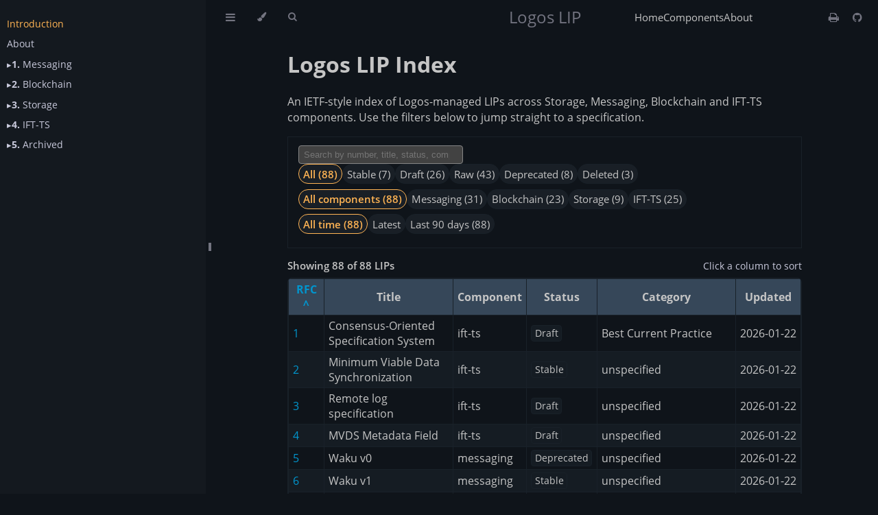

--- FILE ---
content_type: text/html; charset=utf-8
request_url: https://lip.logos.co/
body_size: 6342
content:
<!DOCTYPE HTML>
<html lang="en" class="ayu" dir="ltr">
    <head>
        <!-- Book generated using mdBook -->
        <meta charset="UTF-8">
        <title>Introduction - Logos LIP</title>


        <!-- Custom HTML head -->
        
        <meta name="description" content="">
        <meta name="viewport" content="width=device-width, initial-scale=1">
        <meta name="theme-color" content="#ffffff">

        <link rel="icon" href="favicon.svg">
        <link rel="shortcut icon" href="favicon.png">
        <link rel="stylesheet" href="css/variables.css">
        <link rel="stylesheet" href="css/general.css">
        <link rel="stylesheet" href="css/chrome.css">
        <link rel="stylesheet" href="css/print.css" media="print">

        <!-- Fonts -->
        <link rel="stylesheet" href="FontAwesome/css/font-awesome.css">
        <link rel="stylesheet" href="fonts/fonts.css">

        <!-- Highlight.js Stylesheets -->
        <link rel="stylesheet" href="highlight.css">
        <link rel="stylesheet" href="tomorrow-night.css">
        <link rel="stylesheet" href="ayu-highlight.css">

        <!-- Custom theme stylesheets -->
        <link rel="stylesheet" href="theme/fonts/fonts.css">
        <link rel="stylesheet" href="theme/FontAwesome/css/font-awesome.css">
        <link rel="stylesheet" href="custom.css">

    </head>
    <body class="sidebar-visible no-js">
    <div id="body-container">
        <!-- Provide site root to javascript -->
        <script>
            var path_to_root = "";
            var default_theme = window.matchMedia("(prefers-color-scheme: dark)").matches ? "navy" : "ayu";
        </script>

        <!-- Work around some values being stored in localStorage wrapped in quotes -->
        <script>
            try {
                var theme = localStorage.getItem('mdbook-theme');
                var sidebar = localStorage.getItem('mdbook-sidebar');

                if (theme.startsWith('"') && theme.endsWith('"')) {
                    localStorage.setItem('mdbook-theme', theme.slice(1, theme.length - 1));
                }

                if (sidebar.startsWith('"') && sidebar.endsWith('"')) {
                    localStorage.setItem('mdbook-sidebar', sidebar.slice(1, sidebar.length - 1));
                }
            } catch (e) { }
        </script>

        <!-- Set the theme before any content is loaded, prevents flash -->
        <script>
            var theme;
            try { theme = localStorage.getItem('mdbook-theme'); } catch(e) { }
            if (theme === null || theme === undefined) { theme = default_theme; }
            var html = document.querySelector('html');
            html.classList.remove('ayu')
            html.classList.add(theme);
            var body = document.querySelector('body');
            body.classList.remove('no-js')
            body.classList.add('js');
        </script>

        <input type="checkbox" id="sidebar-toggle-anchor" class="hidden">

        <!-- Hide / unhide sidebar before it is displayed -->
        <script>
            var body = document.querySelector('body');
            var sidebar = null;
            var sidebar_toggle = document.getElementById("sidebar-toggle-anchor");
            if (document.body.clientWidth >= 1080) {
                try { sidebar = localStorage.getItem('mdbook-sidebar'); } catch(e) { }
                sidebar = sidebar || 'visible';
            } else {
                sidebar = 'hidden';
            }
            sidebar_toggle.checked = sidebar === 'visible';
            body.classList.remove('sidebar-visible');
            body.classList.add("sidebar-" + sidebar);
        </script>

        <nav id="sidebar" class="sidebar" aria-label="Table of contents">
            <div class="sidebar-scrollbox">
                <ol class="chapter"><li class="chapter-item expanded affix "><a href="index.html" class="active">Introduction</a></li><li class="chapter-item expanded affix "><a href="about.html">About</a></li><li class="chapter-item expanded "><a href="messaging/index.html"><strong aria-hidden="true">1.</strong> Messaging</a></li><li><ol class="section"><li class="chapter-item expanded "><a href="messaging/standards/core/index.html"><strong aria-hidden="true">1.1.</strong> Standards - Core</a></li><li><ol class="section"><li class="chapter-item expanded "><a href="messaging/standards/core/10/waku2.html"><strong aria-hidden="true">1.1.1.</strong> 10/WAKU2</a></li><li class="chapter-item expanded "><a href="messaging/standards/core/11/relay.html"><strong aria-hidden="true">1.1.2.</strong> 11/WAKU2-RELAY</a></li><li class="chapter-item expanded "><a href="messaging/standards/core/12/filter.html"><strong aria-hidden="true">1.1.3.</strong> 12/WAKU2-FILTER</a></li><li><ol class="section"><li class="chapter-item expanded "><a href="messaging/standards/core/12/previous-versions/00/filter.html"><strong aria-hidden="true">1.1.3.1.</strong> 00 (previous)</a></li></ol></li><li class="chapter-item expanded "><a href="messaging/standards/core/13/store.html"><strong aria-hidden="true">1.1.4.</strong> 13/WAKU2-STORE</a></li><li><ol class="section"><li class="chapter-item expanded "><a href="messaging/standards/core/13/previous-versions/00/store.html"><strong aria-hidden="true">1.1.4.1.</strong> 00 (previous)</a></li></ol></li><li class="chapter-item expanded "><a href="messaging/standards/core/14/message.html"><strong aria-hidden="true">1.1.5.</strong> 14/WAKU2-MESSAGE</a></li><li class="chapter-item expanded "><a href="messaging/standards/core/15/bridge.html"><strong aria-hidden="true">1.1.6.</strong> 15/WAKU-BRIDGE</a></li><li class="chapter-item expanded "><a href="messaging/standards/core/17/rln-relay.html"><strong aria-hidden="true">1.1.7.</strong> 17/WAKU2-RLN-RELAY</a></li><li class="chapter-item expanded "><a href="messaging/standards/core/19/lightpush.html"><strong aria-hidden="true">1.1.8.</strong> 19/WAKU2-LIGHTPUSH</a></li><li class="chapter-item expanded "><a href="messaging/standards/core/31/enr.html"><strong aria-hidden="true">1.1.9.</strong> 31/WAKU2-ENR</a></li><li class="chapter-item expanded "><a href="messaging/standards/core/33/discv5.html"><strong aria-hidden="true">1.1.10.</strong> 33/WAKU2-DISCV5</a></li><li class="chapter-item expanded "><a href="messaging/standards/core/34/peer-exchange.html"><strong aria-hidden="true">1.1.11.</strong> 34/WAKU2-PEER-EXCHANGE</a></li><li class="chapter-item expanded "><a href="messaging/standards/core/36/bindings-api.html"><strong aria-hidden="true">1.1.12.</strong> 36/WAKU2-BINDINGS-API</a></li><li class="chapter-item expanded "><a href="messaging/standards/core/64/network.html"><strong aria-hidden="true">1.1.13.</strong> 64/WAKU2-NETWORK</a></li><li class="chapter-item expanded "><a href="messaging/standards/core/66/metadata.html"><strong aria-hidden="true">1.1.14.</strong> 66/WAKU2-METADATA</a></li></ol></li><li class="chapter-item expanded "><a href="messaging/standards/application/index.html"><strong aria-hidden="true">1.2.</strong> Standards - Application</a></li><li><ol class="section"><li class="chapter-item expanded "><a href="messaging/standards/application/20/toy-eth-pm.html"><strong aria-hidden="true">1.2.1.</strong> 20/TOY-ETH-PM</a></li><li class="chapter-item expanded "><a href="messaging/standards/application/26/payload.html"><strong aria-hidden="true">1.2.2.</strong> 26/WAKU2-PAYLOAD</a></li><li class="chapter-item expanded "><a href="messaging/standards/application/53/x3dh.html"><strong aria-hidden="true">1.2.3.</strong> 53/WAKU2-X3DH</a></li><li class="chapter-item expanded "><a href="messaging/standards/application/54/x3dh-sessions.html"><strong aria-hidden="true">1.2.4.</strong> 54/WAKU2-X3DH-SESSIONS</a></li></ol></li><li class="chapter-item expanded "><a href="messaging/standards/legacy/index.html"><strong aria-hidden="true">1.3.</strong> Standards - Legacy</a></li><li><ol class="section"><li class="chapter-item expanded "><a href="messaging/standards/legacy/6/waku1.html"><strong aria-hidden="true">1.3.1.</strong> 6/WAKU1</a></li><li class="chapter-item expanded "><a href="messaging/standards/legacy/7/data.html"><strong aria-hidden="true">1.3.2.</strong> 7/WAKU-DATA</a></li><li class="chapter-item expanded "><a href="messaging/standards/legacy/8/mail.html"><strong aria-hidden="true">1.3.3.</strong> 8/WAKU-MAIL</a></li><li class="chapter-item expanded "><a href="messaging/standards/legacy/9/rpc.html"><strong aria-hidden="true">1.3.4.</strong> 9/WAKU-RPC</a></li></ol></li><li class="chapter-item expanded "><a href="messaging/informational/index.html"><strong aria-hidden="true">1.4.</strong> Informational</a></li><li><ol class="section"><li class="chapter-item expanded "><a href="messaging/informational/22/toy-chat.html"><strong aria-hidden="true">1.4.1.</strong> 22/TOY-CHAT</a></li><li class="chapter-item expanded "><a href="messaging/informational/23/topics.html"><strong aria-hidden="true">1.4.2.</strong> 23/WAKU2-TOPICS</a></li><li class="chapter-item expanded "><a href="messaging/informational/27/peers.html"><strong aria-hidden="true">1.4.3.</strong> 27/WAKU2-PEERS</a></li><li class="chapter-item expanded "><a href="messaging/informational/29/config.html"><strong aria-hidden="true">1.4.4.</strong> 29/WAKU2-CONFIG</a></li><li class="chapter-item expanded "><a href="messaging/informational/30/adaptive-nodes.html"><strong aria-hidden="true">1.4.5.</strong> 30/ADAPTIVE-NODES</a></li></ol></li><li class="chapter-item expanded "><a href="messaging/deprecated/index.html"><strong aria-hidden="true">1.5.</strong> Deprecated</a></li><li><ol class="section"><li class="chapter-item expanded "><a href="messaging/deprecated/5/waku0.html"><strong aria-hidden="true">1.5.1.</strong> 5/WAKU0</a></li><li class="chapter-item expanded "><a href="messaging/deprecated/16/rpc.html"><strong aria-hidden="true">1.5.2.</strong> 16/WAKU2-RPC</a></li><li class="chapter-item expanded "><a href="messaging/deprecated/18/swap.html"><strong aria-hidden="true">1.5.3.</strong> 18/WAKU2-SWAP</a></li><li class="chapter-item expanded "><a href="messaging/deprecated/fault-tolerant-store.html"><strong aria-hidden="true">1.5.4.</strong> 21/WAKU2-FAULT-TOLERANT-STORE</a></li></ol></li></ol></li><li class="chapter-item expanded "><a href="blockchain/index.html"><strong aria-hidden="true">2.</strong> Blockchain</a></li><li><ol class="section"><li class="chapter-item expanded "><a href="blockchain/raw/index.html"><strong aria-hidden="true">2.1.</strong> Raw</a></li><li><ol class="section"><li class="chapter-item expanded "><a href="blockchain/raw/bedrock-anonymous-leaders-reward.html"><strong aria-hidden="true">2.1.1.</strong> BEDROCK-ANONYMOUS-LEADERS-REWARD</a></li><li class="chapter-item expanded "><a href="blockchain/raw/bedrock-genesis-block.html"><strong aria-hidden="true">2.1.2.</strong> BEDROCK-GENESIS-BLOCK</a></li><li class="chapter-item expanded "><a href="blockchain/raw/bedrock-service-declaration-protocol.html"><strong aria-hidden="true">2.1.3.</strong> BEDROCK-SERVICE-DECLARATION-PROTOCOL</a></li><li class="chapter-item expanded "><a href="blockchain/raw/bedrock-service-reward-distribution.html"><strong aria-hidden="true">2.1.4.</strong> BEDROCK-SERVICE-REWARD-DISTRIBUTION</a></li><li class="chapter-item expanded "><a href="blockchain/raw/bedrock-v1.1-block-construction.html"><strong aria-hidden="true">2.1.5.</strong> BEDROCK-V1-1-BLOCK-CONSTRUCTION</a></li><li class="chapter-item expanded "><a href="blockchain/raw/bedrock-v1.1-mantle-specification.html"><strong aria-hidden="true">2.1.6.</strong> BEDROCK-V1.1-MANTLE-SPECIFICATION</a></li><li class="chapter-item expanded "><a href="blockchain/raw/cryptarchia-proof-of-leadership.html"><strong aria-hidden="true">2.1.7.</strong> CRYPTARCHIA-PROOF-OF-LEADERSHIP</a></li><li class="chapter-item expanded "><a href="blockchain/raw/cryptarchia-total-stake-inference.html"><strong aria-hidden="true">2.1.8.</strong> CRYPTARCHIA-TOTAL-STAKE-INFERENCE</a></li><li class="chapter-item expanded "><a href="blockchain/raw/cryptarchia-v1-bootstr-sync.html"><strong aria-hidden="true">2.1.9.</strong> CRYPTARCHIA-V1-BOOTSTRAPPING-SYNCHRONIZATION</a></li><li class="chapter-item expanded "><a href="blockchain/raw/nomos-blend-protocol.html"><strong aria-hidden="true">2.1.10.</strong> NOMOS-BLEND-PROTOCOL</a></li><li class="chapter-item expanded "><a href="blockchain/raw/nomos-cryptarchia-v1-protocol.html"><strong aria-hidden="true">2.1.11.</strong> NOMOS-CRYPTARCHIA-V1-PROTOCOL</a></li><li class="chapter-item expanded "><a href="blockchain/raw/nomosda-network.html"><strong aria-hidden="true">2.1.12.</strong> NOMOS-DA-NETWORK</a></li><li class="chapter-item expanded "><a href="blockchain/raw/nomos-key-types-and-generation.html"><strong aria-hidden="true">2.1.13.</strong> NOMOS-KEY-TYPES-GENERATION</a></li><li class="chapter-item expanded "><a href="blockchain/raw/nomos-message-encapsulation.html"><strong aria-hidden="true">2.1.14.</strong> NOMOS-MESSAGE-ENCAPSULATION</a></li><li class="chapter-item expanded "><a href="blockchain/raw/nomos-message-formatting.html"><strong aria-hidden="true">2.1.15.</strong> NOMOS-MESSAGE-FORMATTING</a></li><li class="chapter-item expanded "><a href="blockchain/raw/p2p-network.html"><strong aria-hidden="true">2.1.16.</strong> NOMOS-P2P-NETWORK</a></li><li class="chapter-item expanded "><a href="blockchain/raw/nomos-payload-formatting.html"><strong aria-hidden="true">2.1.17.</strong> NOMOS-PAYLOAD-FORMATTING</a></li><li class="chapter-item expanded "><a href="blockchain/raw/nomos-proof-of-quota.html"><strong aria-hidden="true">2.1.18.</strong> NOMOS-PROOF-OF-QUOTA</a></li><li class="chapter-item expanded "><a href="blockchain/raw/nomosda-encoding.html"><strong aria-hidden="true">2.1.19.</strong> NOMOSDA-ENCODING</a></li><li class="chapter-item expanded "><a href="blockchain/raw/p2p-hardware-requirements.html"><strong aria-hidden="true">2.1.20.</strong> P2P-HARDWARE-REQUIREMENTS</a></li><li class="chapter-item expanded "><a href="blockchain/raw/p2p-nat-solution.html"><strong aria-hidden="true">2.1.21.</strong> P2P-NAT-SOLUTION</a></li><li class="chapter-item expanded "><a href="blockchain/raw/p2p-network-bootstrapping.html"><strong aria-hidden="true">2.1.22.</strong> P2P-NETWORK-BOOTSTRAPPING</a></li></ol></li><li class="chapter-item expanded "><a href="blockchain/deprecated/index.html"><strong aria-hidden="true">2.2.</strong> Deprecated</a></li><li><ol class="section"><li class="chapter-item expanded "><a href="blockchain/deprecated/claro.html"><strong aria-hidden="true">2.2.1.</strong> CONSENSUS-CLARO</a></li></ol></li></ol></li><li class="chapter-item expanded "><a href="storage/index.html"><strong aria-hidden="true">3.</strong> Storage</a></li><li><ol class="section"><li class="chapter-item expanded "><a href="storage/raw/index.html"><strong aria-hidden="true">3.1.</strong> Raw</a></li><li><ol class="section"><li class="chapter-item expanded "><a href="storage/raw/codex-block-exchange.html"><strong aria-hidden="true">3.1.1.</strong> CODEX-BLOCK-EXCHANGE</a></li><li class="chapter-item expanded "><a href="storage/raw/community-history.html"><strong aria-hidden="true">3.1.2.</strong> CODEX-COMMUNITY-HISTORY</a></li><li class="chapter-item expanded "><a href="storage/raw/dht.html"><strong aria-hidden="true">3.1.3.</strong> CODEX-DHT</a></li><li class="chapter-item expanded "><a href="storage/raw/codex-merkle-tree.html"><strong aria-hidden="true">3.1.4.</strong> CODEX-MERKLE-TREE</a></li><li class="chapter-item expanded "><a href="storage/raw/codex-store.html"><strong aria-hidden="true">3.1.5.</strong> CODEX-STORE</a></li></ol></li><li class="chapter-item expanded "><a href="storage/deprecated/index.html"><strong aria-hidden="true">3.2.</strong> Deprecated</a></li><li><ol class="section"><li class="chapter-item expanded "><a href="storage/deprecated/erasure-coding.html"><strong aria-hidden="true">3.2.1.</strong> CODEX-ERASUE-CODING</a></li><li class="chapter-item expanded "><a href="storage/deprecated/codex-marketplace.html"><strong aria-hidden="true">3.2.2.</strong> CODEX-MARKETPLACE</a></li><li class="chapter-item expanded "><a href="storage/deprecated/codex-prover.html"><strong aria-hidden="true">3.2.3.</strong> CODEX-PROVER</a></li><li class="chapter-item expanded "><a href="storage/deprecated/slot-buIlder.html"><strong aria-hidden="true">3.2.4.</strong> CODEX-SLOT-BUILDER</a></li></ol></li></ol></li><li class="chapter-item expanded "><a href="ift-ts/index.html"><strong aria-hidden="true">4.</strong> IFT-TS</a></li><li><ol class="section"><li class="chapter-item expanded "><a href="ift-ts/raw/index.html"><strong aria-hidden="true">4.1.</strong> Raw</a></li><li><ol class="section"><li class="chapter-item expanded "><a href="ift-ts/raw/1/coss.html"><strong aria-hidden="true">4.1.1.</strong> 1/COSS</a></li><li class="chapter-item expanded "><a href="ift-ts/raw/2/mvds.html"><strong aria-hidden="true">4.1.2.</strong> 2/MVDS</a></li><li class="chapter-item expanded "><a href="ift-ts/raw/3/remote-log.html"><strong aria-hidden="true">4.1.3.</strong> 3/REMOTE-LOG</a></li><li class="chapter-item expanded "><a href="ift-ts/raw/4/mvds-meta.html"><strong aria-hidden="true">4.1.4.</strong> 4/MVDS-META</a></li><li class="chapter-item expanded "><a href="ift-ts/raw/25/libp2p-dns-discovery.html"><strong aria-hidden="true">4.1.5.</strong> 25/LIBP2P-DNS-DISCOVERY</a></li><li class="chapter-item expanded "><a href="ift-ts/raw/32/rln-v1.html"><strong aria-hidden="true">4.1.6.</strong> 32/RLN-V1</a></li><li class="chapter-item expanded "><a href="ift-ts/raw/decentralized-messaging-ethereum.html"><strong aria-hidden="true">4.1.7.</strong> ETH-DCGKA</a></li><li class="chapter-item expanded "><a href="ift-ts/raw/eth-mls-offchain.html"><strong aria-hidden="true">4.1.8.</strong> ETH-MLS-OFFCHAIN</a></li><li class="chapter-item expanded "><a href="ift-ts/raw/eth-mls-onchain.html"><strong aria-hidden="true">4.1.9.</strong> ETH-MLS-ONCHAIN</a></li><li class="chapter-item expanded "><a href="ift-ts/raw/deleted/eth-secpm.html"><strong aria-hidden="true">4.1.10.</strong> ETH-SECPM</a></li><li class="chapter-item expanded "><a href="ift-ts/raw/extended-kad-disco.html"><strong aria-hidden="true">4.1.11.</strong> EXTENDED-KADEMLIA-DISCOVERY</a></li><li class="chapter-item expanded "><a href="ift-ts/raw/extensible-peer-records.html"><strong aria-hidden="true">4.1.12.</strong> EXTENSIBLE-PEER-RECORDS</a></li><li class="chapter-item expanded "><a href="ift-ts/raw/gossipsub-tor-push.html"><strong aria-hidden="true">4.1.13.</strong> GOSSIPSUB-TOR-PUSH</a></li><li class="chapter-item expanded "><a href="ift-ts/raw/consensus-hashgraphlike.html"><strong aria-hidden="true">4.1.14.</strong> HASHGRAPHLIKE CONSENSUS</a></li><li class="chapter-item expanded "><a href="ift-ts/raw/logos-capability-discovery.html"><strong aria-hidden="true">4.1.15.</strong> LOGOS-CAPABILITY-DISCOVERY</a></li><li class="chapter-item expanded "><a href="ift-ts/raw/mix.html"><strong aria-hidden="true">4.1.16.</strong> MIX</a></li><li class="chapter-item expanded "><a href="ift-ts/raw/mix-spam-protection-rln.html"><strong aria-hidden="true">4.1.17.</strong> Mix Spam Protection RLN</a></li><li class="chapter-item expanded "><a href="ift-ts/raw/multi-message_id-burn-rln.html"><strong aria-hidden="true">4.1.18.</strong> Multi-message_id Burn RLN</a></li><li class="chapter-item expanded "><a href="ift-ts/raw/noise-x3dh-double-ratchet.html"><strong aria-hidden="true">4.1.19.</strong> NOISE-X3DH-DOUBLE-RATCHET</a></li><li class="chapter-item expanded "><a href="ift-ts/raw/rln-interep-spec.html"><strong aria-hidden="true">4.1.20.</strong> RLN-INTEREP-SPEC</a></li><li class="chapter-item expanded "><a href="ift-ts/raw/rln-stealth-commitments.html"><strong aria-hidden="true">4.1.21.</strong> RLN-STEALTH-COMMITMENTS</a></li><li class="chapter-item expanded "><a href="ift-ts/raw/rln-v2.html"><strong aria-hidden="true">4.1.22.</strong> RLN-V2</a></li><li class="chapter-item expanded "><a href="ift-ts/raw/sds.html"><strong aria-hidden="true">4.1.23.</strong> SDS</a></li><li class="chapter-item expanded "><a href="ift-ts/raw/zerokit-api.html"><strong aria-hidden="true">4.1.24.</strong> Zerokit API</a></li></ol></li><li class="chapter-item expanded "><a href="ift-ts/template.html"><strong aria-hidden="true">4.2.</strong> TEMPLATE</a></li></ol></li><li class="chapter-item expanded "><a href="archived/index.html"><strong aria-hidden="true">5.</strong> Archived</a></li><li><ol class="section"><li class="chapter-item expanded "><a href="archived/status/index.html"><strong aria-hidden="true">5.1.</strong> Status</a></li><li><ol class="section"><li class="chapter-item expanded "><a href="archived/status/24/curation.html"><strong aria-hidden="true">5.1.1.</strong> 24/STATUS-CURATION</a></li><li class="chapter-item expanded "><a href="archived/status/28/featuring.html"><strong aria-hidden="true">5.1.2.</strong> 28/STATUS-FEATURING</a></li><li class="chapter-item expanded "><a href="archived/status/55/1to1-chat.html"><strong aria-hidden="true">5.1.3.</strong> 55/STATUS-1TO1-CHAT</a></li><li class="chapter-item expanded "><a href="archived/status/56/communities.html"><strong aria-hidden="true">5.1.4.</strong> 56/STATUS-COMMUNITIES</a></li><li class="chapter-item expanded "><a href="archived/status/61/community-history-service.html"><strong aria-hidden="true">5.1.5.</strong> 61/STATUS-Community-History-Service</a></li><li class="chapter-item expanded "><a href="archived/status/62/payloads.html"><strong aria-hidden="true">5.1.6.</strong> 62/STATUS-PAYLOADS</a></li><li class="chapter-item expanded "><a href="archived/status/63/keycard-usage.html"><strong aria-hidden="true">5.1.7.</strong> 63/STATUS-Keycard-Usage</a></li><li class="chapter-item expanded "><a href="archived/status/65/account-address.html"><strong aria-hidden="true">5.1.8.</strong> 65/STATUS-ACCOUNT-ADDRESS</a></li><li class="chapter-item expanded "><a href="archived/status/71/push-notification-server.html"><strong aria-hidden="true">5.1.9.</strong> 71/STATUS-PUSH-NOTIFICATION-SERVER</a></li><li class="chapter-item expanded "><a href="archived/status/raw/index.html"><strong aria-hidden="true">5.1.10.</strong> Raw</a></li><li><ol class="section"><li class="chapter-item expanded "><a href="archived/status/raw/status-mvds.html"><strong aria-hidden="true">5.1.10.1.</strong> STATUS-MVDS-USAGE</a></li><li class="chapter-item expanded "><a href="archived/status/raw/status-app-protocols.html"><strong aria-hidden="true">5.1.10.2.</strong> STATUS-PROTOCOLS</a></li><li class="chapter-item expanded "><a href="archived/status/raw/simple-scaling.html"><strong aria-hidden="true">5.1.10.3.</strong> STATUS-SIMPLE-SCALING</a></li><li class="chapter-item expanded "><a href="archived/status/raw/url-data.html"><strong aria-hidden="true">5.1.10.4.</strong> STATUS-URL-DATA</a></li><li class="chapter-item expanded "><a href="archived/status/raw/url-scheme.html"><strong aria-hidden="true">5.1.10.5.</strong> STATUS-URL-SCHEME</a></li></ol></li><li class="chapter-item expanded "><a href="archived/status/deprecated/index.html"><strong aria-hidden="true">5.1.11.</strong> Deprecated</a></li><li><ol class="section"><li class="chapter-item expanded "><a href="archived/status/deprecated/3rd-party.html"><strong aria-hidden="true">5.1.11.1.</strong> 3RD-PARTY</a></li><li class="chapter-item expanded "><a href="archived/status/deprecated/account.html"><strong aria-hidden="true">5.1.11.2.</strong> ACCOUNT</a></li><li class="chapter-item expanded "><a href="archived/status/deprecated/client.html"><strong aria-hidden="true">5.1.11.3.</strong> CLIENT</a></li><li class="chapter-item expanded "><a href="archived/status/deprecated/dapp-browser-API-usage.html"><strong aria-hidden="true">5.1.11.4.</strong> Dapp browser API usage</a></li><li class="chapter-item expanded "><a href="archived/status/deprecated/eips.html"><strong aria-hidden="true">5.1.11.5.</strong> EIPS</a></li><li class="chapter-item expanded "><a href="archived/status/deprecated/ethereum-usage.html"><strong aria-hidden="true">5.1.11.6.</strong> ETHEREUM-USAGE</a></li><li class="chapter-item expanded "><a href="archived/status/deprecated/group-chat.html"><strong aria-hidden="true">5.1.11.7.</strong> GROUP-CHAT</a></li><li class="chapter-item expanded "><a href="archived/status/deprecated/IPFS-gateway-for-sticker-Pack.html"><strong aria-hidden="true">5.1.11.8.</strong> IPFS-gateway-for-Sticker-Pack</a></li><li class="chapter-item expanded "><a href="archived/status/deprecated/keycard-usage-for-wallet-and-chat-keys.html"><strong aria-hidden="true">5.1.11.9.</strong> Keycard Usage for Wallet and Chat Keys</a></li><li class="chapter-item expanded "><a href="archived/status/deprecated/notifications.html"><strong aria-hidden="true">5.1.11.10.</strong> NOTIFICATIONS</a></li><li class="chapter-item expanded "><a href="archived/status/deprecated/payloads.html"><strong aria-hidden="true">5.1.11.11.</strong> PAYLOADS</a></li><li class="chapter-item expanded "><a href="archived/status/deprecated/push-notification-server.html"><strong aria-hidden="true">5.1.11.12.</strong> PUSH-NOTIFICATION-SERVER</a></li><li class="chapter-item expanded "><a href="archived/status/deprecated/secure-transport.html"><strong aria-hidden="true">5.1.11.13.</strong> SECURE-TRANSPORT</a></li><li class="chapter-item expanded "><a href="archived/status/deprecated/waku-mailserver.html"><strong aria-hidden="true">5.1.11.14.</strong> WAKU-MAILSERVER</a></li><li class="chapter-item expanded "><a href="archived/status/deprecated/waku-usage.html"><strong aria-hidden="true">5.1.11.15.</strong> WAKU-USAGE</a></li><li class="chapter-item expanded "><a href="archived/status/deprecated/whisper-mailserver.html"><strong aria-hidden="true">5.1.11.16.</strong> WHISPER-MAILSERVER</a></li><li class="chapter-item expanded "><a href="archived/status/deprecated/whisper-usage.html"><strong aria-hidden="true">5.1.11.17.</strong> WHISPER-USAGE</a></li></ol></li></ol></li></ol></li></ol>
            </div>
            <div id="sidebar-resize-handle" class="sidebar-resize-handle">
                <div class="sidebar-resize-indicator"></div>
            </div>
        </nav>

        <!-- Track and set sidebar scroll position -->
        <script>
            var sidebarScrollbox = document.querySelector('#sidebar .sidebar-scrollbox');
            sidebarScrollbox.addEventListener('click', function(e) {
                if (e.target.tagName === 'A') {
                    sessionStorage.setItem('sidebar-scroll', sidebarScrollbox.scrollTop);
                }
            }, { passive: true });
            var sidebarScrollTop = sessionStorage.getItem('sidebar-scroll');
            sessionStorage.removeItem('sidebar-scroll');
            if (sidebarScrollTop) {
                // preserve sidebar scroll position when navigating via links within sidebar
                sidebarScrollbox.scrollTop = sidebarScrollTop;
            } else {
                // scroll sidebar to current active section when navigating via "next/previous chapter" buttons
                var activeSection = document.querySelector('#sidebar .active');
                if (activeSection) {
                    activeSection.scrollIntoView({ block: 'center' });
                }
            }
        </script>

        <div id="page-wrapper" class="page-wrapper">

            <div class="page">
                                <div id="menu-bar-hover-placeholder"></div>
                <div id="menu-bar" class="menu-bar sticky">
                    <div class="left-buttons">
                        <label id="sidebar-toggle" class="icon-button" for="sidebar-toggle-anchor" title="Toggle Table of Contents" aria-label="Toggle Table of Contents" aria-controls="sidebar">
                            <i class="fa fa-bars"></i>
                        </label>
                        <button id="theme-toggle" class="icon-button" type="button" title="Change theme" aria-label="Change theme" aria-haspopup="true" aria-expanded="false" aria-controls="theme-list">
                            <i class="fa fa-paint-brush"></i>
                        </button>
                        <ul id="theme-list" class="theme-popup" aria-label="Themes" role="menu">
                            <li role="none"><button role="menuitem" class="theme" id="light">Light</button></li>
                            <li role="none"><button role="menuitem" class="theme" id="rust">Rust</button></li>
                            <li role="none"><button role="menuitem" class="theme" id="coal">Coal</button></li>
                            <li role="none"><button role="menuitem" class="theme" id="navy">Navy</button></li>
                            <li role="none"><button role="menuitem" class="theme" id="ayu">Ayu</button></li>
                        </ul>
                        <button id="search-toggle" class="icon-button" type="button" title="Search. (Shortkey: s)" aria-label="Toggle Searchbar" aria-expanded="false" aria-keyshortcuts="S" aria-controls="searchbar">
                            <i class="fa fa-search"></i>
                        </button>
                    </div>

                    <h1 class="menu-title">Logos LIP</h1>

                    <div class="right-buttons">
                        <a href="print.html" title="Print this book" aria-label="Print this book">
                            <i id="print-button" class="fa fa-print"></i>
                        </a>
                        <a href="https://github.com/vacp2p/rfc-index" title="Git repository" aria-label="Git repository">
                            <i id="git-repository-button" class="fa fa-github"></i>
                        </a>

                    </div>
                </div>

                <div id="search-wrapper" class="hidden">
                    <form id="searchbar-outer" class="searchbar-outer">
                        <input type="search" id="searchbar" name="searchbar" placeholder="Search this book ..." aria-controls="searchresults-outer" aria-describedby="searchresults-header">
                    </form>
                    <div id="searchresults-outer" class="searchresults-outer hidden">
                        <div id="searchresults-header" class="searchresults-header"></div>
                        <ul id="searchresults">
                        </ul>
                    </div>
                </div>

                <!-- Apply ARIA attributes after the sidebar and the sidebar toggle button are added to the DOM -->
                <script>
                    document.getElementById('sidebar-toggle').setAttribute('aria-expanded', sidebar === 'visible');
                    document.getElementById('sidebar').setAttribute('aria-hidden', sidebar !== 'visible');
                    Array.from(document.querySelectorAll('#sidebar a')).forEach(function(link) {
                        link.setAttribute('tabIndex', sidebar === 'visible' ? 0 : -1);
                    });
                </script>

                <div id="content" class="content">
                    <main>
                        <h1 id="logos-lip-index"><a class="header" href="#logos-lip-index">Logos LIP Index</a></h1>
<p>An IETF-style index of Logos-managed LIPs across Storage, Messaging, Blockchain and IFT-TS components. Use the filters below to jump straight to a specification.</p>
<div class="landing-hero">
  <div class="filter-row">
    <input id="rfc-search" type="search" placeholder="Search by number, title, status, component..." aria-label="Search LIPs">
    <div class="chips" id="status-chips">
      <span class="chip active" data-status="all" data-label="All">All</span>
      <span class="chip" data-status="stable" data-label="Stable">Stable</span>
      <span class="chip" data-status="draft" data-label="Draft">Draft</span>
      <span class="chip" data-status="raw" data-label="Raw">Raw</span>
      <span class="chip" data-status="deprecated" data-label="Deprecated">Deprecated</span>
      <span class="chip" data-status="deleted" data-label="Deleted">Deleted</span>
    </div>
  </div>
  <div class="filter-row">
    <div class="chips" id="component-chips">
      <span class="chip active" data-component="all" data-label="All components">All components</span>
      <span class="chip" data-component="messaging" data-label="Messaging">Messaging</span>
      <span class="chip" data-component="blockchain" data-label="Blockchain">Blockchain</span>
      <span class="chip" data-component="storage" data-label="Storage">Storage</span>
      <span class="chip" data-component="ift-ts" data-label="IFT-TS">IFT-TS</span>
    </div>
  </div>
  <div class="filter-row">
    <div class="chips" id="date-chips">
      <span class="chip active" data-date="all" data-label="All time">All time</span>
      <span class="chip" data-date="latest" data-label="Latest" data-count="false">Latest</span>
      <span class="chip" data-date="last90" data-label="Last 90 days">Last 90 days</span>
    </div>
  </div>
</div>
<div class="results-row">
  <div id="results-count" class="results-count">Loading RFC index...</div>
  <div class="results-hint">Click a column to sort</div>
</div>
<div id="rfc-table-container" class="table-wrap"></div>
<noscript>
  <p class="noscript-note">JavaScript is required to load the RFC index table.</p>
</noscript>

                    </main>

                    <nav class="nav-wrapper" aria-label="Page navigation">
                        <!-- Mobile navigation buttons -->

                            <a rel="next prefetch" href="about.html" class="mobile-nav-chapters next" title="Next chapter" aria-label="Next chapter" aria-keyshortcuts="Right">
                                <i class="fa fa-angle-right"></i>
                            </a>

                        <div style="clear: both"></div>
                    </nav>
                </div>
            </div>

            <nav class="nav-wide-wrapper" aria-label="Page navigation">

                    <a rel="next prefetch" href="about.html" class="nav-chapters next" title="Next chapter" aria-label="Next chapter" aria-keyshortcuts="Right">
                        <i class="fa fa-angle-right"></i>
                    </a>
            </nav>

        </div>




        <script>
            window.playground_copyable = true;
        </script>


        <script src="elasticlunr.min.js"></script>
        <script src="mark.min.js"></script>
        <script src="searcher.js"></script>

        <script src="clipboard.min.js"></script>
        <script src="highlight.js"></script>
        <script src="book.js"></script>

        <!-- Custom JS scripts -->
        <script src="scripts/rfc-index.js"></script>


    </div>
    <script defer src="https://static.cloudflareinsights.com/beacon.min.js/vcd15cbe7772f49c399c6a5babf22c1241717689176015" integrity="sha512-ZpsOmlRQV6y907TI0dKBHq9Md29nnaEIPlkf84rnaERnq6zvWvPUqr2ft8M1aS28oN72PdrCzSjY4U6VaAw1EQ==" data-cf-beacon='{"version":"2024.11.0","token":"880be34b3be94c06a076e72e1fa09098","r":1,"server_timing":{"name":{"cfCacheStatus":true,"cfEdge":true,"cfExtPri":true,"cfL4":true,"cfOrigin":true,"cfSpeedBrain":true},"location_startswith":null}}' crossorigin="anonymous"></script>
</body>
</html>


--- FILE ---
content_type: text/css; charset=utf-8
request_url: https://lip.logos.co/fonts/fonts.css
body_size: -294
content:
/* Open Sans is licensed under the Apache License, Version 2.0. See http://www.apache.org/licenses/LICENSE-2.0 */
/* Source Code Pro is under the Open Font License. See https://scripts.sil.org/cms/scripts/page.php?site_id=nrsi&id=OFL */

/* open-sans-regular - latin_vietnamese_latin-ext_greek-ext_greek_cyrillic-ext_cyrillic */
@font-face {
  font-family: 'Open Sans';
  font-style: normal;
  font-weight: 400;
  src: local('Open Sans Regular'), local('OpenSans-Regular'),
       url('../fonts/open-sans-v17-all-charsets-regular.woff2') format('woff2');
}

/* open-sans-italic - latin_vietnamese_latin-ext_greek-ext_greek_cyrillic-ext_cyrillic */
@font-face {
  font-family: 'Open Sans';
  font-style: italic;
  font-weight: 400;
  src: local('Open Sans Italic'), local('OpenSans-Italic'),
       url('../fonts/open-sans-v17-all-charsets-italic.woff2') format('woff2');
}

/* open-sans-600 - latin_vietnamese_latin-ext_greek-ext_greek_cyrillic-ext_cyrillic */
@font-face {
  font-family: 'Open Sans';
  font-style: normal;
  font-weight: 600;
  src: local('Open Sans SemiBold'), local('OpenSans-SemiBold'),
       url('../fonts/open-sans-v17-all-charsets-600.woff2') format('woff2');
}

/* open-sans-700 - latin_vietnamese_latin-ext_greek-ext_greek_cyrillic-ext_cyrillic */
@font-face {
  font-family: 'Open Sans';
  font-style: normal;
  font-weight: 700;
  src: local('Open Sans Bold'), local('OpenSans-Bold'),
       url('../fonts/open-sans-v17-all-charsets-700.woff2') format('woff2');
}

/* source-code-pro-500 - latin_vietnamese_latin-ext_greek_cyrillic-ext_cyrillic */
@font-face {
  font-family: 'Source Code Pro';
  font-style: normal;
  font-weight: 500;
  src: url('../fonts/source-code-pro-v11-all-charsets-500.woff2') format('woff2');
}


--- FILE ---
content_type: text/css; charset=utf-8
request_url: https://lip.logos.co/theme/fonts/fonts.css
body_size: -1107
content:
/* Open Sans is licensed under the Apache License, Version 2.0. See http://www.apache.org/licenses/LICENSE-2.0 */
/* Source Code Pro is under the Open Font License. See https://scripts.sil.org/cms/scripts/page.php?site_id=nrsi&id=OFL */

/* open-sans-regular - latin_vietnamese_latin-ext_greek-ext_greek_cyrillic-ext_cyrillic */
@font-face {
  font-family: 'Open Sans';
  font-style: normal;
  font-weight: 400;
  src: local('Open Sans Regular'), local('OpenSans-Regular'),
       url('../fonts/open-sans-v17-all-charsets-regular.woff2') format('woff2');
}

/* open-sans-italic - latin_vietnamese_latin-ext_greek-ext_greek_cyrillic-ext_cyrillic */
@font-face {
  font-family: 'Open Sans';
  font-style: italic;
  font-weight: 400;
  src: local('Open Sans Italic'), local('OpenSans-Italic'),
       url('../fonts/open-sans-v17-all-charsets-italic.woff2') format('woff2');
}

/* open-sans-600 - latin_vietnamese_latin-ext_greek-ext_greek_cyrillic-ext_cyrillic */
@font-face {
  font-family: 'Open Sans';
  font-style: normal;
  font-weight: 600;
  src: local('Open Sans SemiBold'), local('OpenSans-SemiBold'),
       url('../fonts/open-sans-v17-all-charsets-600.woff2') format('woff2');
}

/* open-sans-700 - latin_vietnamese_latin-ext_greek-ext_greek_cyrillic-ext_cyrillic */
@font-face {
  font-family: 'Open Sans';
  font-style: normal;
  font-weight: 700;
  src: local('Open Sans Bold'), local('OpenSans-Bold'),
       url('../fonts/open-sans-v17-all-charsets-700.woff2') format('woff2');
}

/* source-code-pro-500 - latin_vietnamese_latin-ext_greek_cyrillic-ext_cyrillic */
@font-face {
  font-family: 'Source Code Pro';
  font-style: normal;
  font-weight: 500;
  src: url('../fonts/source-code-pro-v11-all-charsets-500.woff2') format('woff2');
}


--- FILE ---
content_type: text/css; charset=utf-8
request_url: https://lip.logos.co/custom.css
body_size: 424
content:
/* Landing layout */
.landing-hero {
    margin-bottom: 1.5rem;
    padding: 1.25rem 1.5rem;
    background: var(--bg);
    border: 1px solid var(--table-border-color);
}

.landing-hero p {
    margin: 0.3rem 0 0;
    color: var(--sidebar-fg);
}

.filter-row {
    display: flex;
    flex-wrap: wrap;
    gap: 0.5rem;
    align-items: center;
    margin-bottom: 0.75rem;
}

.filter-row input[type="search"] {
    padding: 0.5rem 0.65rem;
    border: 1px solid var(--searchbar-border-color);
    border-radius: 4px;
    min-width: 240px;
    background: var(--searchbar-bg);
    color: var(--searchbar-fg);
}

.chips {
    display: flex;
    gap: 0.5rem;
    flex-wrap: wrap;
}

.chip {
    display: inline-flex;
    align-items: center;
    gap: 0.4rem;
    padding: 0.35rem 0.6rem;
    border: 1px solid var(--table-border-color);
    border-radius: 999px;
    background: var(--theme-hover);
    color: var(--fg);
    cursor: pointer;
    font-size: 0.95em;
}

.chip.active {
    background: var(--theme-hover);
    border-color: var(--sidebar-active);
    color: var(--sidebar-active);
    font-weight: 600;
}

.quick-links {
    display: flex;
    gap: 0.5rem;
    flex-wrap: wrap;
    margin: 0.5rem 0 1rem 0;
}

.quick-links a {
    border: 1px solid var(--table-border-color);
    padding: 0.35rem 0.65rem;
    border-radius: 4px;
    background: var(--bg);
    text-decoration: none;
    color: var(--fg);
}

.quick-links a:hover {
    border-color: var(--sidebar-active);
    color: var(--links);
}

.rfc-table {
    width: 100%;
    border-collapse: collapse;
    margin-top: 0.75rem;
}

.rfc-table th, .rfc-table td {
    border: 1px solid var(--table-border-color);
    padding: 0.45rem 0.6rem;
}

.rfc-table .rfc-updated {
    white-space: nowrap;
}

.rfc-table thead {
    background: var(--table-header-bg);
}

.rfc-table tbody tr:hover {
    background: var(--theme-hover);
}

.badge {
    display: inline-block;
    padding: 0.15rem 0.45rem;
    border-radius: 4px;
    font-size: 0.85em;
    border: 1px solid var(--table-border-color);
    background: var(--table-alternate-bg);
    color: var(--fg);
}

.rfc-header {
    margin: 0.5rem 0 1.5rem 0;
    padding-bottom: 0.75rem;
    border-bottom: 1px solid var(--table-border-color);
}

.rfc-badges {
    display: flex;
    flex-wrap: wrap;
    gap: 0.5rem;
    margin: 0.5rem 0 0.75rem 0;
}

.rfc-badges .badge {
    font-weight: 600;
    background: var(--theme-hover);
}

.badge.category-standards,
.badge.category-bcp,
.badge.category-informational,
.badge.category-experimental,
.badge.category-other {
    font-weight: 500;
}

.rfc-meta-table {
    font-size: 0.95em;
    width: 100%;
}

.rfc-meta-table-wrapper {
    width: 100%;
}

.rfc-meta-table th {
    width: 9rem;
    text-align: left;
    background: var(--table-header-bg);
    font-weight: 600;
}

.rfc-meta-table td {
    vertical-align: top;
}


/* Landing polish */
main h1 {
    text-align: left;
}

.results-row {
    display: flex;
    justify-content: space-between;
    align-items: baseline;
    gap: 1rem;
    margin: 0.5rem 0 0.75rem 0;
    color: var(--sidebar-fg);
    font-size: 0.95em;
}

.results-count {
    color: var(--fg);
    font-weight: 600;
}

.results-hint {
    color: var(--sidebar-fg);
    font-size: 0.9em;
}

.table-wrap {
    overflow-x: auto;
    border: 1px solid var(--table-border-color);
    border-radius: 6px;
    background: var(--bg);
}

.table-wrap .rfc-table {
    margin: 0;
    border: none;
}

.rfc-table tbody tr:nth-child(even) {
    background: var(--table-alternate-bg);
}

.rfc-table th[data-sort] {
    cursor: pointer;
    user-select: none;
}

.rfc-table th.sorted {
    color: var(--links);
}

.rfc-table td:first-child a {
    word-break: break-word;
}

.noscript-note {
    margin-top: 0.75rem;
    color: var(--sidebar-fg);
}

@media (max-width: 900px) {
    .results-row {
        flex-direction: column;
        align-items: flex-start;
    }

    .filter-row input[type="search"] {
        width: 100%;
        min-width: 0;
    }
}

@media (max-width: 700px) {
    #mdbook-menu-bar {
        flex-wrap: nowrap;
    }

    #mdbook-menu-bar .right-buttons {
        margin-left: auto;
    }

    #mdbook-menu-bar .menu-title {
        max-width: 40vw;
        overflow: hidden;
        text-overflow: ellipsis;
        white-space: nowrap;
    }
}


.menu-title-link {
    position: absolute;
    left: 50%;
    transform: translateX(-50%);
    text-decoration: none;
    color: inherit;
}

.menu-title-link .menu-title {
    text-decoration: none;
}

.theme-typography,
body {
    font-family: "Open Sans", sans-serif;
}

code, pre, .hljs {
    font-family: "Source Code Pro", "SFMono-Regular", Menlo, Monaco, Consolas, "Liberation Mono", "Courier New", monospace;
}

.site-nav {
    display: flex;
    align-items: center;
    gap: 0.75rem;
    margin-left: auto;
    margin-right: 1rem;
    font-size: 0.95em;
}

.site-nav .nav-link {
    color: var(--fg);
    text-decoration: none;
    cursor: pointer;
    background: transparent;
    border: 0;
    font: inherit;
    padding: 0;
}

.site-nav .nav-link:hover {
    color: var(--links);
}

.nav-dropdown {
    position: relative;
}

.nav-dropdown summary {
    list-style: none;
}

.nav-dropdown summary::-webkit-details-marker {
    display: none;
}

.nav-dropdown .nav-menu {
    display: none;
    position: absolute;
    right: 0;
    top: calc(100% + 0.35rem);
    background: var(--bg);
    border: 1px solid var(--table-border-color);
    border-radius: 6px;
    padding: 0.4rem 0.5rem;
    min-width: 10rem;
    z-index: 10;
}

.nav-dropdown[open] .nav-menu {
    display: flex;
    flex-direction: column;
    gap: 0.35rem;
}

.nav-dropdown .nav-menu a {
    color: var(--fg);
    text-decoration: none;
    padding: 0.2rem 0.2rem;
    border-radius: 4px;
}

.nav-dropdown .nav-menu a:hover {
    background: var(--theme-hover);
    color: var(--links);
}

.back-to-top-link {
    color: var(--links);
    opacity: 0;
    pointer-events: none;
    transition: opacity 0.2s ease;
}

.back-to-top-link.is-visible {
    opacity: 1;
    pointer-events: auto;
}

.site-footer {
    margin: 2.5rem auto 1.25rem auto;
    padding-top: 0.75rem;
    border-top: 1px solid var(--table-border-color);
    color: var(--sidebar-fg);
    font-size: 0.85em;
    display: flex;
    justify-content: center;
    gap: 0.6rem;
    max-width: var(--content-max-width);
}

.site-footer a {
    color: var(--links);
    text-decoration: none;
}

.site-footer a:hover {
    text-decoration: underline;
}

.footer-sep {
    color: var(--sidebar-fg);
}

.on-this-page {
    margin-left: 16px;
    border-inline-start: 3px solid var(--sidebar-header-border-color);
    padding-left: 8px;
    margin-top: 0.4rem;
    font-size: 0.92em;
}

.on-this-page::before {
    content: "On this page";
    display: block;
    margin-bottom: 0.35rem;
    color: var(--sidebar-fg);
    font-weight: 600;
    font-size: 0.85em;
    text-transform: uppercase;
    letter-spacing: 0.04em;
}

.on-this-page > ol {
    padding-left: 0;
}

@media (max-width: 900px) {
    .site-nav {
        display: none;
    }
}

.chapter-item > .chapter-link-wrapper > a,
.chapter-item > a {
    display: flex;
    align-items: center;
    gap: 0.4rem;
}

.section-toggle::before {
    content: "▸";
    display: inline-block;
    font-size: 0.9em;
    line-height: 1;
    transition: transform 0.15s ease;
}

.chapter-item.expanded > a .section-toggle::before,
.chapter-item.expanded > .chapter-link-wrapper > a .section-toggle::before {
    transform: rotate(90deg);
}

.chapter-item:not(.expanded) > ol.section {
    display: none;
}

.chapter-item:not(.expanded) + li > ol.section {
    display: none;
}

.chapter-item:not(.expanded) > .chapter-link-wrapper > a .section-toggle::before,
.chapter-item:not(.expanded) > a .section-toggle::before {
    transform: rotate(0deg);
}


--- FILE ---
content_type: text/javascript; charset=utf-8
request_url: https://lip.logos.co/scripts/rfc-index.js
body_size: 4780
content:
(() => {
  function linkMenuTitle() {
    const menuTitle = document.querySelector(".menu-title");
    if (!menuTitle || menuTitle.dataset.linked === "true") {
      return;
    }

    const existingLink = menuTitle.closest("a");
    if (existingLink) {
      menuTitle.dataset.linked = "true";
      return;
    }

    const root = (typeof path_to_root !== "undefined" && path_to_root) ? path_to_root : "";
    const link = document.createElement("a");
    link.href = `${root}index.html`;
    link.className = "menu-title-link";
    link.setAttribute("aria-label", "Back to home");

    const parent = menuTitle.parentNode;
    parent.replaceChild(link, menuTitle);
    link.appendChild(menuTitle);
    menuTitle.dataset.linked = "true";
  }

  function onReady(fn) {
    if (document.readyState === "loading") {
      document.addEventListener("DOMContentLoaded", fn, { once: true });
    } else {
      fn();
    }
  }

  onReady(linkMenuTitle);

  onReady(() => {
    const printLink = document.querySelector("a[href$='print.html']");
    if (!printLink) return;
    printLink.addEventListener("click", (event) => {
      event.preventDefault();
      window.print();
    });
  });

  function addTopNav() {
    const menuBar = document.querySelector("#mdbook-menu-bar, #menu-bar");
    if (!menuBar || menuBar.querySelector(".site-nav")) return;

    const root = (typeof path_to_root !== "undefined" && path_to_root) ? path_to_root : "";
    const nav = document.createElement("nav");
    nav.className = "site-nav";
    nav.setAttribute("aria-label", "Primary");
    nav.innerHTML = `
      <a class="nav-link" href="${root}index.html">Home</a>
      <details class="nav-dropdown">
        <summary class="nav-link">Components</summary>
        <div class="nav-menu">
          <a href="${root}messaging/index.html">Messaging</a>
          <a href="${root}blockchain/index.html">Blockchain</a>
          <a href="${root}storage/index.html">Storage</a>
          <a href="${root}ift-ts/index.html">IFT-TS</a>
        </div>
      </details>
      <a class="nav-link" href="${root}about.html">About</a>
      <button class="nav-link back-to-top-link" type="button">Back to top</button>
    `;

    const rightButtons = menuBar.querySelector(".right-buttons");
    if (rightButtons) {
      menuBar.insertBefore(nav, rightButtons);
    } else {
      menuBar.appendChild(nav);
    }

    document.addEventListener("click", (event) => {
      if (!nav.contains(event.target)) {
        nav.querySelectorAll("details[open]").forEach((detail) => detail.removeAttribute("open"));
      }
    });

    const backToTop = nav.querySelector(".back-to-top-link");
    if (backToTop) {
      backToTop.addEventListener("click", () => {
        window.scrollTo({ top: 0, behavior: "smooth" });
      });
      const toggleBackToTop = () => {
        backToTop.classList.toggle("is-visible", window.scrollY > 240);
      };
      toggleBackToTop();
      window.addEventListener("scroll", toggleBackToTop, { passive: true });
    }
  }

  function addFooter() {
    if (document.querySelector(".site-footer")) return;
    const page = document.querySelector(".page");
    if (!page) return;

    const footer = document.createElement("footer");
    footer.className = "site-footer";
    footer.innerHTML = `
      <a href="https://vac.dev">IFT-TS</a>
      <span class="footer-sep">·</span>
      <a href="https://www.ietf.org">IETF</a>
      <span class="footer-sep">·</span>
      <a href="https://github.com/vacp2p/rfc-index">GitHub</a>
    `;
    page.appendChild(footer);
  }

  function enhanceRfcHeader() {
    const main = document.querySelector("#mdbook-content main, #content main");
    if (!main || main.querySelector(".rfc-header")) return;

    const h1 = main.querySelector("h1");
    if (!h1) return;

    let cursor = h1.nextElementSibling;
    while (cursor && cursor.tagName === "DIV" && cursor.classList.contains("table-wrapper") === false) {
      if (cursor.textContent.trim() !== "") break;
      cursor = cursor.nextElementSibling;
    }

    let table = null;
    let wrapper = null;
    if (cursor && cursor.classList.contains("table-wrapper")) {
      wrapper = cursor;
      table = cursor.querySelector("table");
    } else if (cursor && cursor.tagName === "TABLE") {
      table = cursor;
    }

    if (!table) return;
    const headerCell = table.querySelector("th");
    if (!headerCell || headerCell.textContent.trim().toLowerCase() !== "field") return;

    const meta = {};
    table.querySelectorAll("tbody tr").forEach((row) => {
      const keyCell = row.querySelector("td, th");
      const valCell = row.querySelectorAll("td, th")[1];
      if (!keyCell || !valCell) return;
      const key = keyCell.textContent.trim().toLowerCase();
      const value = valCell.textContent.trim();
      if (key) meta[key] = value;
    });

    const header = document.createElement("div");
    header.className = "rfc-header";

    const badges = document.createElement("div");
    badges.className = "rfc-badges";

    if (meta.status) {
      const status = meta.status.toLowerCase().split("/")[0].replace(/\s+/g, "-");
      const badge = document.createElement("span");
      badge.className = `badge status-${status}`;
      badge.textContent = meta.status;
      badges.appendChild(badge);
    }

    if (meta.category && meta.category.toLowerCase() !== "unspecified") {
      const category = meta.category.toLowerCase();
      let cls = "category-other";
      if (category.includes("best current practice") || category.includes("bcp")) {
        cls = "category-bcp";
      } else if (category.includes("standards")) {
        cls = "category-standards";
      } else if (category.includes("informational")) {
        cls = "category-informational";
      } else if (category.includes("experimental")) {
        cls = "category-experimental";
      }
      const badge = document.createElement("span");
      badge.className = `badge ${cls}`;
      badge.textContent = meta.category;
      badges.appendChild(badge);
    }

    if (badges.children.length) {
      header.appendChild(badges);
    }

    table.classList.add("rfc-meta-table");
    if (wrapper) {
      wrapper.classList.add("rfc-meta-table-wrapper");
      main.insertBefore(header, wrapper);
      header.appendChild(wrapper);
    } else {
      main.insertBefore(header, table);
      header.appendChild(table);
    }
  }

  function getSectionInfo(item) {
    const direct = item.querySelector(":scope > ol.section");
    if (direct) {
      return { section: direct };
    }

    const sibling = item.nextElementSibling;
    if (sibling && sibling.tagName === "LI") {
      const siblingSection = sibling.querySelector(":scope > ol.section");
      if (siblingSection) {
        return { section: siblingSection };
      }
    }

    return null;
  }

  function initSidebarCollapsible(root) {
    if (!root) return;
    const items = root.querySelectorAll("li.chapter-item");
    items.forEach((item) => {
      const sectionInfo = getSectionInfo(item);
      const link = item.querySelector(":scope > a, :scope > .chapter-link-wrapper > a");
      if (!sectionInfo || !link) return;

      if (!link.querySelector(".section-toggle")) {
        const toggle = document.createElement("span");
        toggle.className = "section-toggle";
        toggle.setAttribute("role", "button");
        toggle.setAttribute("aria-label", "Toggle section");
        toggle.addEventListener("click", (event) => {
          event.preventDefault();
          event.stopPropagation();
          item.classList.toggle("expanded");
        });
        link.prepend(toggle);
      }

      if (item.dataset.collapsibleInit !== "true") {
        const hasActive = link.classList.contains("active");
        const hasActiveInSection = !!sectionInfo.section.querySelector(".active");
        if (hasActive || hasActiveInSection) {
          item.classList.add("expanded");
        } else {
          item.classList.remove("expanded");
        }
        item.dataset.collapsibleInit = "true";
      }
    });
  }

  function bindSidebarCollapsible() {
    const sidebar = document.querySelector("#mdbook-sidebar .sidebar-scrollbox")
      || document.querySelector("#sidebar .sidebar-scrollbox");
    if (sidebar) {
      initSidebarCollapsible(sidebar);
    }

    const iframe = document.querySelector(".sidebar-iframe-outer");
    if (iframe) {
      const onLoad = () => {
        try {
          initSidebarCollapsible(iframe.contentDocument);
        } catch (e) {
          // ignore access errors
        }
      };
      iframe.addEventListener("load", onLoad);
      onLoad();
    }
  }

  function observeSidebar() {
    const target = document.querySelector("#mdbook-sidebar") || document.querySelector("#sidebar");
    if (!target) return;
    const observer = new MutationObserver(() => bindSidebarCollapsible());
    observer.observe(target, { childList: true, subtree: true });
    setTimeout(() => observer.disconnect(), 1500);
  }

  function ensureOnThisPageFallback(attempts = 6) {
    if (document.documentElement.dataset.onThisPageFallback === "true") return;

    const sidebar = document.querySelector("#mdbook-sidebar .sidebar-scrollbox")
      || document.querySelector("#sidebar .sidebar-scrollbox");
    const activeLink = sidebar ? sidebar.querySelector("a.active") : null;

    if (!sidebar || !activeLink) {
      if (attempts > 0) {
        setTimeout(() => ensureOnThisPageFallback(attempts - 1), 150);
      }
      return;
    }

    if (sidebar.querySelector(".on-this-page")) {
      document.documentElement.dataset.onThisPageFallback = "true";
      return;
    }

    const main = document.querySelector("#mdbook-content main, #content main, main");
    if (!main) {
      if (attempts > 0) {
        setTimeout(() => ensureOnThisPageFallback(attempts - 1), 150);
      }
      return;
    }

    const headings = Array.from(main.querySelectorAll("h2, h3"))
      .filter((heading) => heading.id);
    if (!headings.length) {
      document.documentElement.dataset.onThisPageFallback = "true";
      return;
    }

    const container = document.createElement("div");
    container.className = "on-this-page";

    const list = document.createElement("ol");
    list.className = "section";

    headings.forEach((heading) => {
      const li = document.createElement("li");
      const link = document.createElement("a");
      link.href = `#${heading.id}`;
      link.textContent = heading.textContent.replace(/\s+/g, " ").trim();
      li.appendChild(link);
      list.appendChild(li);
    });

    container.appendChild(list);
    activeLink.parentElement.after(container);
    document.documentElement.dataset.onThisPageFallback = "true";
  }

  onReady(() => {
    addTopNav();
    addFooter();
    enhanceRfcHeader();
    bindSidebarCollapsible();
    // toc.js may inject the sidebar after load
    setTimeout(bindSidebarCollapsible, 100);
    observeSidebar();
    ensureOnThisPageFallback();
  });

  const searchInput = document.getElementById("rfc-search");
  const resultsCount = document.getElementById("results-count");
  const tableContainer = document.getElementById("rfc-table-container");

  if (!searchInput || !resultsCount || !tableContainer) {
    return;
  }

  const rootPrefix = (typeof path_to_root !== "undefined" && path_to_root) ? path_to_root : "";
  const componentScope = tableContainer.dataset.component || "";
  const showComponentColumn = !componentScope;

  let rfcData = [];
  const statusOrder = { stable: 0, draft: 1, raw: 2, deprecated: 3, deleted: 4, unknown: 5 };
  const statusLabels = {
    stable: "Stable",
    draft: "Draft",
    raw: "Raw",
    deprecated: "Deprecated",
    deleted: "Deleted",
    unknown: "Unknown"
  };
  const componentLabels = {
    waku: "Messaging",
    nomos: "Blockchain",
    codex: "Storage",
    vac: "IFT-TS",
  };
  const headers = [
    { key: "slug", label: "RFC", width: showComponentColumn ? "10%" : "12%" },
    { key: "title", label: "Title", width: showComponentColumn ? "34%" : "40%" },
    ...(showComponentColumn ? [{ key: "component", label: "Component", width: "12%" }] : []),
    { key: "status", label: "Status", width: "14%" },
    { key: "category", label: "Category", width: showComponentColumn ? "18%" : "20%" },
    { key: "updated", label: "Updated", width: "12%" }
  ];

  let statusFilter = "all";
  let componentFilter = "all";
  let dateFilter = "all";
  let sortKey = "slug";
  let sortDir = "asc";

  const table = document.createElement("table");
  table.className = "rfc-table";

  const thead = document.createElement("thead");
  const headRow = document.createElement("tr");
  const headerCells = {};

  headers.forEach((header) => {
    const th = document.createElement("th");
    th.textContent = header.label;
    th.dataset.sort = header.key;
    th.dataset.label = header.label;
    if (header.width) {
      th.style.width = header.width;
    }
    th.addEventListener("click", () => {
      if (sortKey === header.key) {
        sortDir = sortDir === "asc" ? "desc" : "asc";
      } else {
        sortKey = header.key;
        sortDir = "asc";
      }
      render();
    });
    headRow.appendChild(th);
    headerCells[header.key] = th;
  });
  thead.appendChild(headRow);
  table.appendChild(thead);

  const tbody = document.createElement("tbody");
  table.appendChild(tbody);
  tableContainer.appendChild(table);

  function normalizeStatus(status) {
    return (status || "unknown").toString().toLowerCase().split("/")[0];
  }

  function formatStatus(status) {
    const key = normalizeStatus(status);
    return statusLabels[key] || status;
  }

  function formatComponent(component) {
    return componentLabels[component] || component;
  }

  function formatCategory(category) {
    if (!category) return "unspecified";
    return category;
  }

  function updateHeaderIndicators() {
    Object.keys(headerCells).forEach((key) => {
      const th = headerCells[key];
      const label = th.dataset.label || "";
      if (key === sortKey) {
        th.classList.add("sorted");
        th.textContent = `${label} ${sortDir === "asc" ? "^" : "v"}`;
      } else {
        th.classList.remove("sorted");
        th.textContent = label;
      }
    });
  }

  function updateResultsCount(count, total) {
    if (total === 0) {
      resultsCount.textContent = "No LIPs found.";
      return;
    }
    if (dateFilter === "latest") {
      resultsCount.textContent = `Showing the ${count} most recently updated LIPs.`;
      return;
    }
    if (dateFilter === "last90") {
      resultsCount.textContent = `Showing ${count} LIPs updated in the last 90 days.`;
      return;
    }
    resultsCount.textContent = `Showing ${count} of ${total} LIPs`;
  }

  function updateChipGroup(containerId, dataAttr, counts, total) {
    document.querySelectorAll(`#${containerId} .chip`).forEach((chip) => {
      const key = chip.dataset[dataAttr];
      const label = chip.dataset.label || chip.textContent;
      if (chip.dataset.count === "false") {
        chip.textContent = label;
        return;
      }
      const count = key === "all" ? total : (counts[key] || 0);
      chip.textContent = `${label} (${count})`;
    });
  }

  function updateChipCounts() {
    const statusCounts = {};
    const componentCounts = {};
    let last90Count = 0;
    let datedCount = 0;

    rfcData.forEach((item) => {
      const statusKey = normalizeStatus(item.status);
      statusCounts[statusKey] = (statusCounts[statusKey] || 0) + 1;
      componentCounts[item.component] = (componentCounts[item.component] || 0) + 1;
      if (parseDate(item.updated)) {
        datedCount += 1;
        if (isWithinDays(item.updated, 90)) {
          last90Count += 1;
        }
      }
    });

    updateChipGroup("status-chips", "status", statusCounts, rfcData.length);
    updateChipGroup("component-chips", "component", componentCounts, rfcData.length);
    updateChipGroup(
      "date-chips",
      "date",
      { latest: Math.min(20, datedCount), last90: last90Count },
      rfcData.length
    );
  }

  function parseDate(value) {
    if (!value) return null;
    const date = new Date(value);
    if (Number.isNaN(date.getTime())) return null;
    return date;
  }

  function isWithinDays(value, days) {
    const date = parseDate(value);
    if (!date) return false;
    const now = new Date();
    const diffMs = now - date;
    return diffMs >= 0 && diffMs <= days * 24 * 60 * 60 * 1000;
  }

  function passesDateFilter(item) {
    if (dateFilter === "all") return true;
    if (dateFilter === "last90") return isWithinDays(item.updated, 90);
    if (dateFilter === "latest") return true;
    return true;
  }

  function compareItems(a, b) {
    if (sortKey === "status") {
      const aKey = normalizeStatus(a.status);
      const bKey = normalizeStatus(b.status);
      return (statusOrder[aKey] ?? 99) - (statusOrder[bKey] ?? 99);
    }

    if (sortKey === "updated") {
      const aDate = parseDate(a.updated);
      const bDate = parseDate(b.updated);
      if (!aDate && !bDate) return 0;
      if (!aDate) return 1;
      if (!bDate) return -1;
      return aDate - bDate;
    }

    if (sortKey === "slug") {
      const aNum = parseInt(a.slug, 10);
      const bNum = parseInt(b.slug, 10);
      const aIsNum = !isNaN(aNum);
      const bIsNum = !isNaN(bNum);
      if (aIsNum && bIsNum) return aNum - bNum;
      if (aIsNum && !bIsNum) return -1;
      if (!aIsNum && bIsNum) return 1;
    }

    const aVal = (a[sortKey] || "").toString().toLowerCase();
    const bVal = (b[sortKey] || "").toString().toLowerCase();
    return aVal.localeCompare(bVal, undefined, { numeric: true, sensitivity: "base" });
  }

  function sortItems(items) {
    const sorted = [...items].sort(compareItems);
    if (sortDir === "desc") sorted.reverse();
    return sorted;
  }

  function render() {
    const query = (searchInput.value || "").toLowerCase();
    let filtered = rfcData.filter((item) => {
      const statusOk = statusFilter === "all" || normalizeStatus(item.status) === statusFilter;
      const componentOk = componentFilter === "all" || item.component === componentFilter;
      const dateOk = passesDateFilter(item);
      const text = `${item.slug} ${item.title} ${item.component} ${item.status} ${item.category}`.toLowerCase();
      const textOk = !query || text.includes(query);
      return statusOk && componentOk && dateOk && textOk;
    });

    let sorted = sortItems(filtered);
    if (dateFilter === "latest") {
      sorted = sorted
        .slice()
        .sort((a, b) => {
          const aDate = parseDate(a.updated);
          const bDate = parseDate(b.updated);
          if (!aDate && !bDate) return 0;
          if (!aDate) return 1;
          if (!bDate) return -1;
          return bDate - aDate;
        })
        .slice(0, 20);
    }
    updateResultsCount(sorted.length, rfcData.length);
    updateHeaderIndicators();
    tbody.innerHTML = "";

    if (!sorted.length) {
      const tr = document.createElement("tr");
      tr.innerHTML = `<td colspan="${headers.length}">No LIPs match your filters.</td>`;
      tbody.appendChild(tr);
      return;
    }

    sorted.forEach((item) => {
      const tr = document.createElement("tr");
      const updated = item.updated || "—";
      const componentCell = showComponentColumn ? `<td>${formatComponent(item.component)}</td>` : "";
      tr.innerHTML = `
        <td><a href="${rootPrefix}${item.path}">${item.slug}</a></td>
        <td>${item.title}</td>
        ${componentCell}
        <td><span class="badge status-${normalizeStatus(item.status)}">${formatStatus(item.status)}</span></td>
        <td>${formatCategory(item.category)}</td>
        <td class="rfc-updated">${updated}</td>
      `;
      tbody.appendChild(tr);
    });
  }

  searchInput.addEventListener("input", render);

  const statusChips = document.getElementById("status-chips");
  if (statusChips) {
    statusChips.addEventListener("click", (e) => {
      if (!e.target.dataset.status) return;
      statusFilter = e.target.dataset.status;
      document.querySelectorAll("#status-chips .chip").forEach((chip) => {
        chip.classList.toggle("active", chip.dataset.status === statusFilter);
      });
      render();
    });
  }

  const componentChips = document.getElementById("component-chips");
  if (componentChips) {
    componentChips.addEventListener("click", (e) => {
      if (!e.target.dataset.component) return;
      componentFilter = e.target.dataset.component;
      document.querySelectorAll("#component-chips .chip").forEach((chip) => {
        chip.classList.toggle("active", chip.dataset.component === componentFilter);
      });
      render();
    });
  }

  const dateChips = document.getElementById("date-chips");
  if (dateChips) {
    dateChips.addEventListener("click", (e) => {
      if (!e.target.dataset.date) return;
      dateFilter = e.target.dataset.date;
      document.querySelectorAll("#date-chips .chip").forEach((chip) => {
        chip.classList.toggle("active", chip.dataset.date === dateFilter);
      });
      render();
    });
  }

  resultsCount.textContent = "Loading RFC index...";
  fetch(`${rootPrefix}rfc-index.json`)
    .then((resp) => {
      if (!resp.ok) throw new Error(resp.statusText);
      return resp.json();
    })
    .then((data) => {
      rfcData = componentScope ? data.filter((item) => item.component === componentScope) : data.filter((item) => !item.archived);
      updateChipCounts();
      render();
    })
    .catch((err) => {
      console.error(err);
      resultsCount.textContent = "Failed to load RFC index.";
    });
})();
